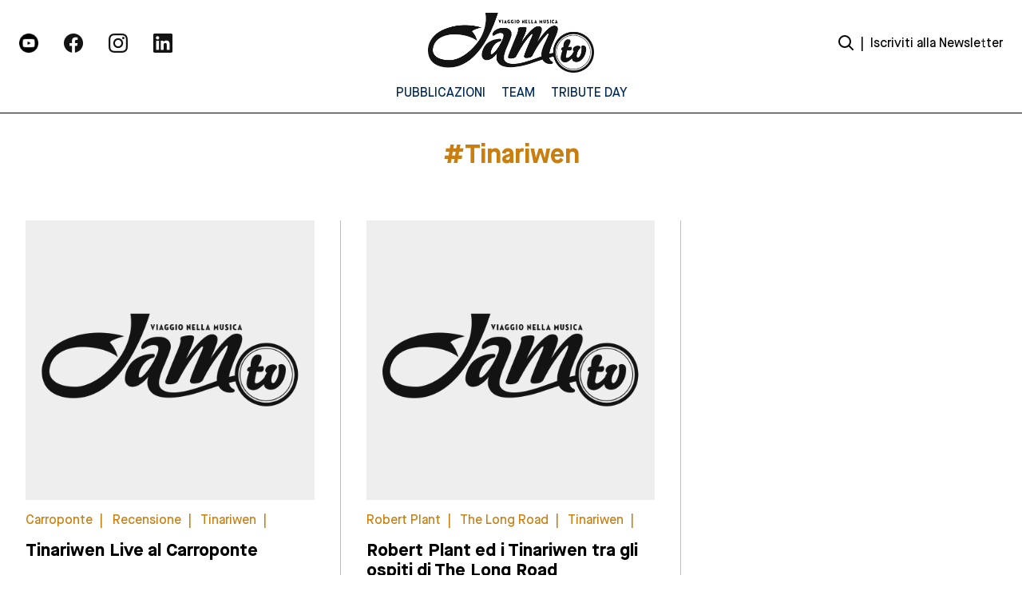

--- FILE ---
content_type: text/html; charset=UTF-8
request_url: https://jamtv.it/tag/tinariwen
body_size: 13761
content:
<!DOCTYPE html>
<html lang="it-IT">
	<head>
		<meta charset="UTF-8">
		<meta name="viewport" content="width=device-width, initial-scale=1">
		<link rel="profile" href="https://gmpg.org/xfn/11">
		<link rel="pingback" href="https://jamtv.it/xmlrpc.php">
		<link rel="dns-prefetch" href="//fonts.googleapis.com">
		<link rel="preconnect" href="https://fonts.gstatic.com/" crossorigin>
		<meta name='robots' content='index, follow, max-image-preview:large, max-snippet:-1, max-video-preview:-1' />
<script>
	window['gtag_enable_tcf_support'] = true;
</script>

	<!-- This site is optimized with the Yoast SEO plugin v25.2 - https://yoast.com/wordpress/plugins/seo/ -->
	<title>Tinariwen Archives - Jam TV | Viaggio nella Musica</title>
	<link rel="canonical" href="https://jamtv.it/tag/tinariwen" />
	<meta property="og:locale" content="it_IT" />
	<meta property="og:type" content="article" />
	<meta property="og:title" content="Tinariwen Archives - Jam TV | Viaggio nella Musica" />
	<meta property="og:url" content="https://jamtv.it/tag/tinariwen" />
	<meta property="og:site_name" content="Jam TV | Viaggio nella Musica" />
	<meta name="twitter:card" content="summary_large_image" />
	<script type="application/ld+json" class="yoast-schema-graph">{"@context":"https://schema.org","@graph":[{"@type":"CollectionPage","@id":"https://jamtv.it/tag/tinariwen","url":"https://jamtv.it/tag/tinariwen","name":"Tinariwen Archives - Jam TV | Viaggio nella Musica","isPartOf":{"@id":"https://jamtv.it/#website"},"breadcrumb":{"@id":"https://jamtv.it/tag/tinariwen#breadcrumb"},"inLanguage":"it-IT"},{"@type":"BreadcrumbList","@id":"https://jamtv.it/tag/tinariwen#breadcrumb","itemListElement":[{"@type":"ListItem","position":1,"name":"Home","item":"https://jamtv.it/"},{"@type":"ListItem","position":2,"name":"Tinariwen"}]},{"@type":"WebSite","@id":"https://jamtv.it/#website","url":"https://jamtv.it/","name":"Jam TV | Viaggio nella Musica","description":"","potentialAction":[{"@type":"SearchAction","target":{"@type":"EntryPoint","urlTemplate":"https://jamtv.it/?s={search_term_string}"},"query-input":{"@type":"PropertyValueSpecification","valueRequired":true,"valueName":"search_term_string"}}],"inLanguage":"it-IT"}]}</script>
	<!-- / Yoast SEO plugin. -->


<link rel='dns-prefetch' href='//static.addtoany.com' />
<link rel='dns-prefetch' href='//track.eadv.it' />
<script type="text/javascript" id="wpp-js" src="https://jamtv.it/wp-content/plugins/wordpress-popular-posts/assets/js/wpp.min.js?ver=7.3.1" data-sampling="0" data-sampling-rate="100" data-api-url="https://jamtv.it/wp-json/wordpress-popular-posts" data-post-id="0" data-token="03890d1e6d" data-lang="0" data-debug="0"></script>
<link rel="alternate" type="application/rss+xml" title="Jam TV | Viaggio nella Musica &raquo; Tinariwen Feed del tag" href="https://jamtv.it/tag/tinariwen/feed" />
<style id='wp-img-auto-sizes-contain-inline-css' type='text/css'>
img:is([sizes=auto i],[sizes^="auto," i]){contain-intrinsic-size:3000px 1500px}
/*# sourceURL=wp-img-auto-sizes-contain-inline-css */
</style>
<style id='wp-emoji-styles-inline-css' type='text/css'>

	img.wp-smiley, img.emoji {
		display: inline !important;
		border: none !important;
		box-shadow: none !important;
		height: 1em !important;
		width: 1em !important;
		margin: 0 0.07em !important;
		vertical-align: -0.1em !important;
		background: none !important;
		padding: 0 !important;
	}
/*# sourceURL=wp-emoji-styles-inline-css */
</style>
<style id='wp-block-library-inline-css' type='text/css'>
:root{--wp-block-synced-color:#7a00df;--wp-block-synced-color--rgb:122,0,223;--wp-bound-block-color:var(--wp-block-synced-color);--wp-editor-canvas-background:#ddd;--wp-admin-theme-color:#007cba;--wp-admin-theme-color--rgb:0,124,186;--wp-admin-theme-color-darker-10:#006ba1;--wp-admin-theme-color-darker-10--rgb:0,107,160.5;--wp-admin-theme-color-darker-20:#005a87;--wp-admin-theme-color-darker-20--rgb:0,90,135;--wp-admin-border-width-focus:2px}@media (min-resolution:192dpi){:root{--wp-admin-border-width-focus:1.5px}}.wp-element-button{cursor:pointer}:root .has-very-light-gray-background-color{background-color:#eee}:root .has-very-dark-gray-background-color{background-color:#313131}:root .has-very-light-gray-color{color:#eee}:root .has-very-dark-gray-color{color:#313131}:root .has-vivid-green-cyan-to-vivid-cyan-blue-gradient-background{background:linear-gradient(135deg,#00d084,#0693e3)}:root .has-purple-crush-gradient-background{background:linear-gradient(135deg,#34e2e4,#4721fb 50%,#ab1dfe)}:root .has-hazy-dawn-gradient-background{background:linear-gradient(135deg,#faaca8,#dad0ec)}:root .has-subdued-olive-gradient-background{background:linear-gradient(135deg,#fafae1,#67a671)}:root .has-atomic-cream-gradient-background{background:linear-gradient(135deg,#fdd79a,#004a59)}:root .has-nightshade-gradient-background{background:linear-gradient(135deg,#330968,#31cdcf)}:root .has-midnight-gradient-background{background:linear-gradient(135deg,#020381,#2874fc)}:root{--wp--preset--font-size--normal:16px;--wp--preset--font-size--huge:42px}.has-regular-font-size{font-size:1em}.has-larger-font-size{font-size:2.625em}.has-normal-font-size{font-size:var(--wp--preset--font-size--normal)}.has-huge-font-size{font-size:var(--wp--preset--font-size--huge)}.has-text-align-center{text-align:center}.has-text-align-left{text-align:left}.has-text-align-right{text-align:right}.has-fit-text{white-space:nowrap!important}#end-resizable-editor-section{display:none}.aligncenter{clear:both}.items-justified-left{justify-content:flex-start}.items-justified-center{justify-content:center}.items-justified-right{justify-content:flex-end}.items-justified-space-between{justify-content:space-between}.screen-reader-text{border:0;clip-path:inset(50%);height:1px;margin:-1px;overflow:hidden;padding:0;position:absolute;width:1px;word-wrap:normal!important}.screen-reader-text:focus{background-color:#ddd;clip-path:none;color:#444;display:block;font-size:1em;height:auto;left:5px;line-height:normal;padding:15px 23px 14px;text-decoration:none;top:5px;width:auto;z-index:100000}html :where(.has-border-color){border-style:solid}html :where([style*=border-top-color]){border-top-style:solid}html :where([style*=border-right-color]){border-right-style:solid}html :where([style*=border-bottom-color]){border-bottom-style:solid}html :where([style*=border-left-color]){border-left-style:solid}html :where([style*=border-width]){border-style:solid}html :where([style*=border-top-width]){border-top-style:solid}html :where([style*=border-right-width]){border-right-style:solid}html :where([style*=border-bottom-width]){border-bottom-style:solid}html :where([style*=border-left-width]){border-left-style:solid}html :where(img[class*=wp-image-]){height:auto;max-width:100%}:where(figure){margin:0 0 1em}html :where(.is-position-sticky){--wp-admin--admin-bar--position-offset:var(--wp-admin--admin-bar--height,0px)}@media screen and (max-width:600px){html :where(.is-position-sticky){--wp-admin--admin-bar--position-offset:0px}}

/*# sourceURL=wp-block-library-inline-css */
</style><style id='global-styles-inline-css' type='text/css'>
:root{--wp--preset--aspect-ratio--square: 1;--wp--preset--aspect-ratio--4-3: 4/3;--wp--preset--aspect-ratio--3-4: 3/4;--wp--preset--aspect-ratio--3-2: 3/2;--wp--preset--aspect-ratio--2-3: 2/3;--wp--preset--aspect-ratio--16-9: 16/9;--wp--preset--aspect-ratio--9-16: 9/16;--wp--preset--color--black: #000000;--wp--preset--color--cyan-bluish-gray: #abb8c3;--wp--preset--color--white: #ffffff;--wp--preset--color--pale-pink: #f78da7;--wp--preset--color--vivid-red: #cf2e2e;--wp--preset--color--luminous-vivid-orange: #ff6900;--wp--preset--color--luminous-vivid-amber: #fcb900;--wp--preset--color--light-green-cyan: #7bdcb5;--wp--preset--color--vivid-green-cyan: #00d084;--wp--preset--color--pale-cyan-blue: #8ed1fc;--wp--preset--color--vivid-cyan-blue: #0693e3;--wp--preset--color--vivid-purple: #9b51e0;--wp--preset--gradient--vivid-cyan-blue-to-vivid-purple: linear-gradient(135deg,rgb(6,147,227) 0%,rgb(155,81,224) 100%);--wp--preset--gradient--light-green-cyan-to-vivid-green-cyan: linear-gradient(135deg,rgb(122,220,180) 0%,rgb(0,208,130) 100%);--wp--preset--gradient--luminous-vivid-amber-to-luminous-vivid-orange: linear-gradient(135deg,rgb(252,185,0) 0%,rgb(255,105,0) 100%);--wp--preset--gradient--luminous-vivid-orange-to-vivid-red: linear-gradient(135deg,rgb(255,105,0) 0%,rgb(207,46,46) 100%);--wp--preset--gradient--very-light-gray-to-cyan-bluish-gray: linear-gradient(135deg,rgb(238,238,238) 0%,rgb(169,184,195) 100%);--wp--preset--gradient--cool-to-warm-spectrum: linear-gradient(135deg,rgb(74,234,220) 0%,rgb(151,120,209) 20%,rgb(207,42,186) 40%,rgb(238,44,130) 60%,rgb(251,105,98) 80%,rgb(254,248,76) 100%);--wp--preset--gradient--blush-light-purple: linear-gradient(135deg,rgb(255,206,236) 0%,rgb(152,150,240) 100%);--wp--preset--gradient--blush-bordeaux: linear-gradient(135deg,rgb(254,205,165) 0%,rgb(254,45,45) 50%,rgb(107,0,62) 100%);--wp--preset--gradient--luminous-dusk: linear-gradient(135deg,rgb(255,203,112) 0%,rgb(199,81,192) 50%,rgb(65,88,208) 100%);--wp--preset--gradient--pale-ocean: linear-gradient(135deg,rgb(255,245,203) 0%,rgb(182,227,212) 50%,rgb(51,167,181) 100%);--wp--preset--gradient--electric-grass: linear-gradient(135deg,rgb(202,248,128) 0%,rgb(113,206,126) 100%);--wp--preset--gradient--midnight: linear-gradient(135deg,rgb(2,3,129) 0%,rgb(40,116,252) 100%);--wp--preset--font-size--small: 13px;--wp--preset--font-size--medium: 20px;--wp--preset--font-size--large: 36px;--wp--preset--font-size--x-large: 42px;--wp--preset--spacing--20: 0.44rem;--wp--preset--spacing--30: 0.67rem;--wp--preset--spacing--40: 1rem;--wp--preset--spacing--50: 1.5rem;--wp--preset--spacing--60: 2.25rem;--wp--preset--spacing--70: 3.38rem;--wp--preset--spacing--80: 5.06rem;--wp--preset--shadow--natural: 6px 6px 9px rgba(0, 0, 0, 0.2);--wp--preset--shadow--deep: 12px 12px 50px rgba(0, 0, 0, 0.4);--wp--preset--shadow--sharp: 6px 6px 0px rgba(0, 0, 0, 0.2);--wp--preset--shadow--outlined: 6px 6px 0px -3px rgb(255, 255, 255), 6px 6px rgb(0, 0, 0);--wp--preset--shadow--crisp: 6px 6px 0px rgb(0, 0, 0);}:where(.is-layout-flex){gap: 0.5em;}:where(.is-layout-grid){gap: 0.5em;}body .is-layout-flex{display: flex;}.is-layout-flex{flex-wrap: wrap;align-items: center;}.is-layout-flex > :is(*, div){margin: 0;}body .is-layout-grid{display: grid;}.is-layout-grid > :is(*, div){margin: 0;}:where(.wp-block-columns.is-layout-flex){gap: 2em;}:where(.wp-block-columns.is-layout-grid){gap: 2em;}:where(.wp-block-post-template.is-layout-flex){gap: 1.25em;}:where(.wp-block-post-template.is-layout-grid){gap: 1.25em;}.has-black-color{color: var(--wp--preset--color--black) !important;}.has-cyan-bluish-gray-color{color: var(--wp--preset--color--cyan-bluish-gray) !important;}.has-white-color{color: var(--wp--preset--color--white) !important;}.has-pale-pink-color{color: var(--wp--preset--color--pale-pink) !important;}.has-vivid-red-color{color: var(--wp--preset--color--vivid-red) !important;}.has-luminous-vivid-orange-color{color: var(--wp--preset--color--luminous-vivid-orange) !important;}.has-luminous-vivid-amber-color{color: var(--wp--preset--color--luminous-vivid-amber) !important;}.has-light-green-cyan-color{color: var(--wp--preset--color--light-green-cyan) !important;}.has-vivid-green-cyan-color{color: var(--wp--preset--color--vivid-green-cyan) !important;}.has-pale-cyan-blue-color{color: var(--wp--preset--color--pale-cyan-blue) !important;}.has-vivid-cyan-blue-color{color: var(--wp--preset--color--vivid-cyan-blue) !important;}.has-vivid-purple-color{color: var(--wp--preset--color--vivid-purple) !important;}.has-black-background-color{background-color: var(--wp--preset--color--black) !important;}.has-cyan-bluish-gray-background-color{background-color: var(--wp--preset--color--cyan-bluish-gray) !important;}.has-white-background-color{background-color: var(--wp--preset--color--white) !important;}.has-pale-pink-background-color{background-color: var(--wp--preset--color--pale-pink) !important;}.has-vivid-red-background-color{background-color: var(--wp--preset--color--vivid-red) !important;}.has-luminous-vivid-orange-background-color{background-color: var(--wp--preset--color--luminous-vivid-orange) !important;}.has-luminous-vivid-amber-background-color{background-color: var(--wp--preset--color--luminous-vivid-amber) !important;}.has-light-green-cyan-background-color{background-color: var(--wp--preset--color--light-green-cyan) !important;}.has-vivid-green-cyan-background-color{background-color: var(--wp--preset--color--vivid-green-cyan) !important;}.has-pale-cyan-blue-background-color{background-color: var(--wp--preset--color--pale-cyan-blue) !important;}.has-vivid-cyan-blue-background-color{background-color: var(--wp--preset--color--vivid-cyan-blue) !important;}.has-vivid-purple-background-color{background-color: var(--wp--preset--color--vivid-purple) !important;}.has-black-border-color{border-color: var(--wp--preset--color--black) !important;}.has-cyan-bluish-gray-border-color{border-color: var(--wp--preset--color--cyan-bluish-gray) !important;}.has-white-border-color{border-color: var(--wp--preset--color--white) !important;}.has-pale-pink-border-color{border-color: var(--wp--preset--color--pale-pink) !important;}.has-vivid-red-border-color{border-color: var(--wp--preset--color--vivid-red) !important;}.has-luminous-vivid-orange-border-color{border-color: var(--wp--preset--color--luminous-vivid-orange) !important;}.has-luminous-vivid-amber-border-color{border-color: var(--wp--preset--color--luminous-vivid-amber) !important;}.has-light-green-cyan-border-color{border-color: var(--wp--preset--color--light-green-cyan) !important;}.has-vivid-green-cyan-border-color{border-color: var(--wp--preset--color--vivid-green-cyan) !important;}.has-pale-cyan-blue-border-color{border-color: var(--wp--preset--color--pale-cyan-blue) !important;}.has-vivid-cyan-blue-border-color{border-color: var(--wp--preset--color--vivid-cyan-blue) !important;}.has-vivid-purple-border-color{border-color: var(--wp--preset--color--vivid-purple) !important;}.has-vivid-cyan-blue-to-vivid-purple-gradient-background{background: var(--wp--preset--gradient--vivid-cyan-blue-to-vivid-purple) !important;}.has-light-green-cyan-to-vivid-green-cyan-gradient-background{background: var(--wp--preset--gradient--light-green-cyan-to-vivid-green-cyan) !important;}.has-luminous-vivid-amber-to-luminous-vivid-orange-gradient-background{background: var(--wp--preset--gradient--luminous-vivid-amber-to-luminous-vivid-orange) !important;}.has-luminous-vivid-orange-to-vivid-red-gradient-background{background: var(--wp--preset--gradient--luminous-vivid-orange-to-vivid-red) !important;}.has-very-light-gray-to-cyan-bluish-gray-gradient-background{background: var(--wp--preset--gradient--very-light-gray-to-cyan-bluish-gray) !important;}.has-cool-to-warm-spectrum-gradient-background{background: var(--wp--preset--gradient--cool-to-warm-spectrum) !important;}.has-blush-light-purple-gradient-background{background: var(--wp--preset--gradient--blush-light-purple) !important;}.has-blush-bordeaux-gradient-background{background: var(--wp--preset--gradient--blush-bordeaux) !important;}.has-luminous-dusk-gradient-background{background: var(--wp--preset--gradient--luminous-dusk) !important;}.has-pale-ocean-gradient-background{background: var(--wp--preset--gradient--pale-ocean) !important;}.has-electric-grass-gradient-background{background: var(--wp--preset--gradient--electric-grass) !important;}.has-midnight-gradient-background{background: var(--wp--preset--gradient--midnight) !important;}.has-small-font-size{font-size: var(--wp--preset--font-size--small) !important;}.has-medium-font-size{font-size: var(--wp--preset--font-size--medium) !important;}.has-large-font-size{font-size: var(--wp--preset--font-size--large) !important;}.has-x-large-font-size{font-size: var(--wp--preset--font-size--x-large) !important;}
/*# sourceURL=global-styles-inline-css */
</style>

<style id='classic-theme-styles-inline-css' type='text/css'>
/*! This file is auto-generated */
.wp-block-button__link{color:#fff;background-color:#32373c;border-radius:9999px;box-shadow:none;text-decoration:none;padding:calc(.667em + 2px) calc(1.333em + 2px);font-size:1.125em}.wp-block-file__button{background:#32373c;color:#fff;text-decoration:none}
/*# sourceURL=/wp-includes/css/classic-themes.min.css */
</style>
<link rel='stylesheet' id='yikes-inc-easy-mailchimp-public-styles-css' href='https://jamtv.it/wp-content/plugins/yikes-inc-easy-mailchimp-extender/public/css/yikes-inc-easy-mailchimp-extender-public.min.css' type='text/css' media='all' />
<link rel='stylesheet' id='jquery-datepicker-styles-css' href='https://jamtv.it/wp-content/plugins/yikes-inc-easy-mailchimp-extender/public/css/jquery-ui.min.css' type='text/css' media='all' />
<link rel='stylesheet' id='yikes-datepicker-styles-css' href='https://jamtv.it/wp-content/plugins/yikes-inc-easy-mailchimp-extender/public/css/yikes-datepicker-styles.min.css' type='text/css' media='all' />
<link rel='stylesheet' id='theme.css-css' href='https://jamtv.it/wp-content/plugins/popup-builder/public/css/theme.css' type='text/css' media='all' />
<link rel='stylesheet' id='main-style-css' href='https://jamtv.it/wp-content/themes/jamtv/dist/css/index.css' type='text/css' media='all' />
<link rel='stylesheet' id='addtoany-css' href='https://jamtv.it/wp-content/plugins/add-to-any/addtoany.min.css' type='text/css' media='all' />
<style id='addtoany-inline-css' type='text/css'>
.addtoany_list {
	display: flex;
    flex-direction: column;
	position: fixed;
}

.addtoany_shortcode {
	padding-left: 30%;
}

.a2a_svg {
	margin-bottom: 1rem;
    background-color: rgb(0 0 0) !important;
}
/*# sourceURL=addtoany-inline-css */
</style>
<script type="text/javascript" id="addtoany-core-js-before">
/* <![CDATA[ */
window.a2a_config=window.a2a_config||{};a2a_config.callbacks=[];a2a_config.overlays=[];a2a_config.templates={};a2a_localize = {
	Share: "Condividi",
	Save: "Salva",
	Subscribe: "Abbonati",
	Email: "Email",
	Bookmark: "Segnalibro",
	ShowAll: "espandi",
	ShowLess: "comprimi",
	FindServices: "Trova servizi",
	FindAnyServiceToAddTo: "Trova subito un servizio da aggiungere",
	PoweredBy: "Powered by",
	ShareViaEmail: "Condividi via email",
	SubscribeViaEmail: "Iscriviti via email",
	BookmarkInYourBrowser: "Aggiungi ai segnalibri",
	BookmarkInstructions: "Premi Ctrl+D o \u2318+D per mettere questa pagina nei preferiti",
	AddToYourFavorites: "Aggiungi ai favoriti",
	SendFromWebOrProgram: "Invia da qualsiasi indirizzo email o programma di posta elettronica",
	EmailProgram: "Programma di posta elettronica",
	More: "Di più&#8230;",
	ThanksForSharing: "Grazie per la condivisione!",
	ThanksForFollowing: "Thanks for following!"
};

let div = document.querySelector(".a2a_kit_size_24");
let title = document.querySelector(".section__social-share");

div.prepend(title);

//# sourceURL=addtoany-core-js-before
/* ]]> */
</script>
<script type="text/javascript" defer src="https://static.addtoany.com/menu/page.js" id="addtoany-core-js"></script>
<script type="text/javascript" src="https://jamtv.it/wp-includes/js/jquery/jquery.min.js" id="jquery-core-js"></script>
<script type="text/javascript" src="https://jamtv.it/wp-includes/js/jquery/jquery-migrate.min.js" id="jquery-migrate-js"></script>
<script type="text/javascript" defer src="https://jamtv.it/wp-content/plugins/add-to-any/addtoany.min.js" id="addtoany-jquery-js"></script>
<script type="text/javascript" id="yikes-easy-mc-ajax-js-extra">
/* <![CDATA[ */
var yikes_mailchimp_ajax = {"ajax_url":"https://jamtv.it/wp-admin/admin-ajax.php","page_data":"33858","interest_group_checkbox_error":"This field is required.","preloader_url":"https://jamtv.it/wp-content/plugins/yikes-inc-easy-mailchimp-extender/includes/images/ripple.svg","loading_dots":"https://jamtv.it/wp-content/plugins/yikes-inc-easy-mailchimp-extender/includes/images/bars.svg","ajax_security_nonce":"3edd85301a","feedback_message_placement":"before"};
//# sourceURL=yikes-easy-mc-ajax-js-extra
/* ]]> */
</script>
<script type="text/javascript" src="https://jamtv.it/wp-content/plugins/yikes-inc-easy-mailchimp-extender/public/js/yikes-mc-ajax-forms.min.js" id="yikes-easy-mc-ajax-js"></script>
<script type="text/javascript" id="form-submission-helpers-js-extra">
/* <![CDATA[ */
var form_submission_helpers = {"ajax_url":"https://jamtv.it/wp-admin/admin-ajax.php","preloader_url":"https://jamtv.it/wp-admin/images/wpspin_light.gif","countries_with_zip":{"US":"US","GB":"GB","CA":"CA","IE":"IE","CN":"CN","IN":"IN","AU":"AU","BR":"BR","MX":"MX","IT":"IT","NZ":"NZ","JP":"JP","FR":"FR","GR":"GR","DE":"DE","NL":"NL","PT":"PT","ES":"ES"},"page_data":"33858"};
//# sourceURL=form-submission-helpers-js-extra
/* ]]> */
</script>
<script type="text/javascript" src="https://jamtv.it/wp-content/plugins/yikes-inc-easy-mailchimp-extender/public/js/form-submission-helpers.min.js" id="form-submission-helpers-js"></script>
<script type="text/javascript" src="https://jamtv.it/wp-includes/js/jquery/ui/core.min.js" id="jquery-ui-core-js"></script>
<script type="text/javascript" src="https://jamtv.it/wp-includes/js/jquery/ui/datepicker.min.js" id="jquery-ui-datepicker-js"></script>
<script type="text/javascript" id="jquery-ui-datepicker-js-after">
/* <![CDATA[ */
jQuery(function(jQuery){jQuery.datepicker.setDefaults({"closeText":"Chiudi","currentText":"Oggi","monthNames":["Gennaio","Febbraio","Marzo","Aprile","Maggio","Giugno","Luglio","Agosto","Settembre","Ottobre","Novembre","Dicembre"],"monthNamesShort":["Gen","Feb","Mar","Apr","Mag","Giu","Lug","Ago","Set","Ott","Nov","Dic"],"nextText":"Prossimo","prevText":"Precedente","dayNames":["domenica","luned\u00ec","marted\u00ec","mercoled\u00ec","gioved\u00ec","venerd\u00ec","sabato"],"dayNamesShort":["Dom","Lun","Mar","Mer","Gio","Ven","Sab"],"dayNamesMin":["D","L","M","M","G","V","S"],"dateFormat":"dd/mm/yy","firstDay":1,"isRTL":false});});
//# sourceURL=jquery-ui-datepicker-js-after
/* ]]> */
</script>
<script type="text/javascript" id="yikes-datepicker-scripts-js-extra">
/* <![CDATA[ */
var datepicker_settings = {"rtl":"","month_names":["Gennaio","Febbraio","Marzo","Aprile","Maggio","Giugno","Luglio","Agosto","Settembre","Ottobre","Novembre","Dicembre"],"month_names_short":["Gen","Feb","Mar","Apr","Mag","Giu","Lug","Ago","Set","Ott","Nov","Dic"],"day_names":["domenica","luned\u00ec","marted\u00ec","mercoled\u00ec","gioved\u00ec","venerd\u00ec","sabato"],"day_names_short":["Dom","Lun","Mar","Mer","Gio","Ven","Sab"],"day_names_min":["D","L","M","M","G","V","S"],"first_day":"1","change_month":"","change_year":"","min_date":null,"max_date":null,"default_date":null,"number_of_months":"1","show_other_months":"","select_other_months":null,"show_anim":"","show_button_panel":""};
//# sourceURL=yikes-datepicker-scripts-js-extra
/* ]]> */
</script>
<script type="text/javascript" src="https://jamtv.it/wp-content/plugins/yikes-inc-easy-mailchimp-extender/public/js/yikes-datepicker-scripts.min.js" id="yikes-datepicker-scripts-js"></script>
<script type="text/javascript" id="Popup.js-js-before">
/* <![CDATA[ */
var sgpbPublicUrl = "https:\/\/jamtv.it\/wp-content\/plugins\/popup-builder\/public\/";
var SGPB_JS_LOCALIZATION = {"imageSupportAlertMessage":"Only image files supported","pdfSupportAlertMessage":"Only pdf files supported","areYouSure":"Are you sure?","addButtonSpinner":"L","audioSupportAlertMessage":"Only audio files supported (e.g.: mp3, wav, m4a, ogg)","publishPopupBeforeElementor":"Please, publish the popup before starting to use Elementor with it!","publishPopupBeforeDivi":"Please, publish the popup before starting to use Divi Builder with it!","closeButtonAltText":"Close"};
//# sourceURL=Popup.js-js-before
/* ]]> */
</script>
<script type="text/javascript" src="https://jamtv.it/wp-content/plugins/popup-builder/public/js/Popup.js" id="Popup.js-js"></script>
<script type="text/javascript" src="https://jamtv.it/wp-content/plugins/popup-builder/public/js/PopupConfig.js" id="PopupConfig.js-js"></script>
<script type="text/javascript" id="PopupBuilder.js-js-before">
/* <![CDATA[ */
var SGPB_POPUP_PARAMS = {"popupTypeAgeRestriction":"ageRestriction","defaultThemeImages":{"1":"https:\/\/jamtv.it\/wp-content\/plugins\/popup-builder\/public\/img\/theme_1\/close.png","2":"https:\/\/jamtv.it\/wp-content\/plugins\/popup-builder\/public\/img\/theme_2\/close.png","3":"https:\/\/jamtv.it\/wp-content\/plugins\/popup-builder\/public\/img\/theme_3\/close.png","5":"https:\/\/jamtv.it\/wp-content\/plugins\/popup-builder\/public\/img\/theme_5\/close.png","6":"https:\/\/jamtv.it\/wp-content\/plugins\/popup-builder\/public\/img\/theme_6\/close.png"},"homePageUrl":"https:\/\/jamtv.it\/","isPreview":false,"convertedIdsReverse":[],"dontShowPopupExpireTime":365,"conditionalJsClasses":[],"disableAnalyticsGeneral":false};
var SGPB_JS_PACKAGES = {"packages":{"current":1,"free":1,"silver":2,"gold":3,"platinum":4},"extensions":{"geo-targeting":false,"advanced-closing":false}};
var SGPB_JS_PARAMS = {"ajaxUrl":"https:\/\/jamtv.it\/wp-admin\/admin-ajax.php","nonce":"ad075cf0a9"};
//# sourceURL=PopupBuilder.js-js-before
/* ]]> */
</script>
<script type="text/javascript" src="https://jamtv.it/wp-content/plugins/popup-builder/public/js/PopupBuilder.js" id="PopupBuilder.js-js"></script>
<link rel="https://api.w.org/" href="https://jamtv.it/wp-json/" /><link rel="alternate" title="JSON" type="application/json" href="https://jamtv.it/wp-json/wp/v2/tags/4505" /><link rel="EditURI" type="application/rsd+xml" title="RSD" href="https://jamtv.it/xmlrpc.php?rsd" />
<meta name="generator" content="WordPress 6.9" />
<link href="https://track.eadv.it" rel="preconnect"><style>
    .eadv-billboard{min-height:100px;}@media screen and (min-width:990px){.eadv-billboard{min-height:250px;}}
    .eadv-in-content{min-height:400px;}@media screen and (min-width:990px){.eadv-in-content{min-height:250px;}}
    .eadv-aside{min-height:400px;}@media screen and (min-width:990px){.eadv-aside{min-height:600px;}}
    .eadv-related{min-height:900px;}
    .eadv-bottom{min-height:600px;}@media screen and (min-width: 990px){.eadv-bottom{min-height:250px;}}
    </style>            <style id="wpp-loading-animation-styles">@-webkit-keyframes bgslide{from{background-position-x:0}to{background-position-x:-200%}}@keyframes bgslide{from{background-position-x:0}to{background-position-x:-200%}}.wpp-widget-block-placeholder,.wpp-shortcode-placeholder{margin:0 auto;width:60px;height:3px;background:#dd3737;background:linear-gradient(90deg,#dd3737 0%,#571313 10%,#dd3737 100%);background-size:200% auto;border-radius:3px;-webkit-animation:bgslide 1s infinite linear;animation:bgslide 1s infinite linear}</style>
            <link rel="icon" href="https://jamtv.it/wp-content/uploads/2022/05/cropped-Frame-212-32x32.png" sizes="32x32" />
<link rel="icon" href="https://jamtv.it/wp-content/uploads/2022/05/cropped-Frame-212-192x192.png" sizes="192x192" />
<link rel="apple-touch-icon" href="https://jamtv.it/wp-content/uploads/2022/05/cropped-Frame-212-180x180.png" />
<meta name="msapplication-TileImage" content="https://jamtv.it/wp-content/uploads/2022/05/cropped-Frame-212-270x270.png" />

	</head>
	
	<body class="archive tag tag-tinariwen tag-4505 wp-theme-jamtv">
		<main id="main" class="site" data-template="tag">
			<div id="loader" class="fixed top-0 left-0 bottom-0 right-0 z2"></div>
			
<header class="header header--main fixed fluid left-0" role="banner">
  <div class="header__inner max-width-5 mx-auto flex flex-wrap items-center py2">

    <div class="header__social-wrapper col-6 md-col-4 px2 xs-hide sm-hide">
      
<ul class="block--social m0 p0 flex">
  

  <a target="_blank" href="https://www.youtube.com/c/JamTVit"><div class="section__image-container relative p1 md-mr2">
  <figure>
    <img width="512" height="512" src="https://jamtv.it/wp-content/uploads/2022/05/youtube.png" class="section__image-wrapper fluid" alt="" decoding="async" fetchpriority="high" srcset="https://jamtv.it/wp-content/uploads/2022/05/youtube.png 512w, https://jamtv.it/wp-content/uploads/2022/05/youtube-300x300.png 300w, https://jamtv.it/wp-content/uploads/2022/05/youtube-150x150.png 150w" sizes="(max-width: 512px) 100vw, 512px" />  </figure>
</div></a>

  

  <a target="_blank" href="https://www.facebook.com/JamTVit"><div class="section__image-container relative p1 md-mr2">
  <figure>
    <img width="48" height="48" src="https://jamtv.it/wp-content/uploads/2022/05/Facebook-Negative.png" class="section__image-wrapper fluid" alt="" decoding="async" />  </figure>
</div></a>

  

  <a target="_blank" href="https://www.instagram.com/jamtvit/"><div class="section__image-container relative p1 md-mr2">
  <figure>
    <img width="48" height="48" src="https://jamtv.it/wp-content/uploads/2022/05/Instagram-Negative.png" class="section__image-wrapper fluid" alt="" decoding="async" />  </figure>
</div></a>

  

  <a target="_blank" href="https://www.linkedin.com/company/jamtvit/"><div class="section__image-container relative p1 md-mr2">
  <figure>
    <img width="48" height="48" src="https://jamtv.it/wp-content/uploads/2022/05/LinkedIn-Negative.png" class="section__image-wrapper fluid" alt="" decoding="async" />  </figure>
</div></a>

  </ul>

    </div>

    <div class="header__logo-wrapper center col-6 md-col-4 px2">
      <a class="header__logo inline-block" href="https://jamtv.it/" rel="home">
        
  <figure>
    <img width="819" height="296" src="https://jamtv.it/wp-content/uploads/2022/05/Frame.png" class="contain-image" alt="" decoding="async" srcset="https://jamtv.it/wp-content/uploads/2022/05/Frame.png 819w, https://jamtv.it/wp-content/uploads/2022/05/Frame-300x108.png 300w, https://jamtv.it/wp-content/uploads/2022/05/Frame-768x278.png 768w" sizes="(max-width: 819px) 100vw, 819px" />  </figure>
      </a>
    </div>

    <div class="col-2 md-col-4 px2 xs-hide sm-hide flex justify-end items-center">
      <a class="button-search px1" href="#"><img class="" src="https://jamtv.it/wp-content/themes/jamtv/assets/icons/search.svg" alt=""></a> |
      <div class="section__newsletter sg-popup-id-53566 px1">Iscriviti alla Newsletter</div>
    </div>



    <div class="header__toggle-wrapper flex items-center justify-end col-6 px2 md-hide lg-hide">
      <a class="button-search px1" href="#"><img class="" src="https://jamtv.it/wp-content/themes/jamtv/assets/icons/search.svg" alt=""></a>
      <div class="header__toggle flex justify-center">
        <div class="bar relative"></div>
      </div>
    </div>
  </div>

  <div class="header__menu-wrapper center mx-auto col-6 md-col-4 px2 xs-hide sm-hide pb2">
    <nav class="header__nav" role="navigation">
      <div class="menu-main-menu-container"><ul id="menu-main-menu" class="menu menu--primary caps m0 p0"><li id="menu-item-20522" class="menu-item menu-item-type-custom menu-item-object-custom menu-item-20522"><a href="https://jamtv.it/pubblicazioni">Pubblicazioni</a></li>
<li id="menu-item-41710" class="menu-item menu-item-type-post_type menu-item-object-page menu-item-41710"><a href="https://jamtv.it/team">Team</a></li>
<li id="menu-item-54035" class="menu-item menu-item-type-post_type menu-item-object-page menu-item-54035"><a href="https://jamtv.it/tribute-day">Tribute Day</a></li>
</ul></div>    </nav>
  </div>
</header>

<div class="header--offcanvas fixed top-0 md-hide lg-hide overflow-hidden" role="navigation" data-enter-from="top">
  <nav class="header__nav" role="navigation">
    <div class="menu-main-menu-container"><ul id="menu-main-menu-1" class="menu menu--primary caps m0 p0"><li class="menu-item menu-item-type-custom menu-item-object-custom menu-item-20522"><a href="https://jamtv.it/pubblicazioni">Pubblicazioni</a></li>
<li class="menu-item menu-item-type-post_type menu-item-object-page menu-item-41710"><a href="https://jamtv.it/team">Team</a></li>
<li class="menu-item menu-item-type-post_type menu-item-object-page menu-item-54035"><a href="https://jamtv.it/tribute-day">Tribute Day</a></li>
</ul></div>  </nav>
  <div class="header__social-wrapper">
    
<ul class="block--social m0 p0 flex">
  

  <a target="_blank" href="https://www.youtube.com/c/JamTVit"><div class="section__image-container relative p1 md-mr2">
  <figure>
    <img width="512" height="512" src="https://jamtv.it/wp-content/uploads/2022/05/youtube.png" class="section__image-wrapper fluid" alt="" decoding="async" srcset="https://jamtv.it/wp-content/uploads/2022/05/youtube.png 512w, https://jamtv.it/wp-content/uploads/2022/05/youtube-300x300.png 300w, https://jamtv.it/wp-content/uploads/2022/05/youtube-150x150.png 150w" sizes="(max-width: 512px) 100vw, 512px" />  </figure>
</div></a>

  

  <a target="_blank" href="https://www.facebook.com/JamTVit"><div class="section__image-container relative p1 md-mr2">
  <figure>
    <img width="48" height="48" src="https://jamtv.it/wp-content/uploads/2022/05/Facebook-Negative.png" class="section__image-wrapper fluid" alt="" decoding="async" />  </figure>
</div></a>

  

  <a target="_blank" href="https://www.instagram.com/jamtvit/"><div class="section__image-container relative p1 md-mr2">
  <figure>
    <img width="48" height="48" src="https://jamtv.it/wp-content/uploads/2022/05/Instagram-Negative.png" class="section__image-wrapper fluid" alt="" decoding="async" />  </figure>
</div></a>

  

  <a target="_blank" href="https://www.linkedin.com/company/jamtvit/"><div class="section__image-container relative p1 md-mr2">
  <figure>
    <img width="48" height="48" src="https://jamtv.it/wp-content/uploads/2022/05/LinkedIn-Negative.png" class="section__image-wrapper fluid" alt="" decoding="async" />  </figure>
</div></a>

  </ul>

  </div>
  <div class="section__newsletter sg-popup-id-53566 px1">Iscriviti alla Newsletter</div>
</div>

<div class="header--search bg--light relative">
  <form class="search flex items-center px2 md-px3 max-width-4 mx-auto" action="https://jamtv.it/">
    <h2 class="pr2">Cerca</h2>
    <input class="input-search mr2" type="search" name="s" placeholder="Ricerca nelle pagine del sito">
    <button class="button-reset" type="submit" value="Search"><img class="" src="https://jamtv.it/wp-content/themes/jamtv/assets/icons/search.svg" alt=""></button>
  </form>
  <a class="button-close" href="#"><img src="https://jamtv.it/wp-content/themes/jamtv/assets/icons/close.svg" alt=""></a>
</div>

<div class="content-area">
  <div class="wrapper max-container">
    <h1 class="archive__title orange title center m0 pb3 md-pb4">#Tinariwen</h1>

  	  		<div class="page__list pb3 flex flex-wrap">
  			  				<div class="page__item col-12 md-col-4 pb2 md-pb4 px3">
  					
<article id="post-33858" class="px2 md-px0 relative post-33858 thought type-thought status-publish hentry tag-carroponte tag-recensione tag-tinariwen">
	    <div class="post__image relative"> <img class="cover-image" src="https://jamtv.it/wp-content/themes/jamtv/assets/images/cover.png" alt="">
      <a class="absolute left-0 right-0 top-0 bottom-0" href="https://jamtv.it/thought/tinariwen-live-al-carroponte"></a></div>

		<header class="post__header py2">
          <a class="post__tag" href="https://jamtv.it/tag/carroponte" title="Carroponte">Carroponte</a>
          <a class="post__tag" href="https://jamtv.it/tag/recensione" title="Recensione">Recensione</a>
          <a class="post__tag" href="https://jamtv.it/tag/tinariwen" title="Tinariwen">Tinariwen</a>
    		<h1 class="post__title title-s m0 py2"><a href="https://jamtv.it/thought/tinariwen-live-al-carroponte">Tinariwen Live al Carroponte</a></h1>
	</header>
</article>
  				</div>
  			  				<div class="page__item col-12 md-col-4 pb2 md-pb4 px3">
  					
<article id="post-34133" class="px2 md-px0 relative post-34133 thought type-thought status-publish hentry tag-robert-plant tag-the-long-road tag-tinariwen">
	    <div class="post__image relative"> <img class="cover-image" src="https://jamtv.it/wp-content/themes/jamtv/assets/images/cover.png" alt="">
      <a class="absolute left-0 right-0 top-0 bottom-0" href="https://jamtv.it/thought/robert-plant-ed-i-tinariwen-tra-gli-ospiti-di-the-long-road"></a></div>

		<header class="post__header py2">
          <a class="post__tag" href="https://jamtv.it/tag/robert-plant" title="Robert Plant">Robert Plant</a>
          <a class="post__tag" href="https://jamtv.it/tag/the-long-road" title="The Long Road">The Long Road</a>
          <a class="post__tag" href="https://jamtv.it/tag/tinariwen" title="Tinariwen">Tinariwen</a>
    		<h1 class="post__title title-s m0 py2"><a href="https://jamtv.it/thought/robert-plant-ed-i-tinariwen-tra-gli-ospiti-di-the-long-road">Robert Plant ed i Tinariwen tra gli ospiti di The Long Road</a></h1>
	</header>
</article>
  				</div>
  			  		</div>

  		<div class="block block--paginator clearfix max-width-5 mx-auto py3 col-12"></div>

  	  </div>
  </div>


			
<footer class="footer footer--main relative">
  <div class="wrapper bg--dark">
    <div class="max-width-5 mx-auto flex flex-wrap p2">
      <div class="col-12 md-col-2 px3 md-px2 mb2 md-mb0">
                  <div class="footer__logo-wrapper">
            
  <figure>
    <img width="443" height="160" src="https://jamtv.it/wp-content/uploads/2022/05/Frame-1.png" class="contain-image" alt="" decoding="async" loading="lazy" srcset="https://jamtv.it/wp-content/uploads/2022/05/Frame-1.png 443w, https://jamtv.it/wp-content/uploads/2022/05/Frame-1-300x108.png 300w" sizes="auto, (max-width: 443px) 100vw, 443px" />  </figure>
          </div>
              </div>
    </div>

  </div>
  <div class="wrapper bg--dark-alt">
    <div class="max-width-5 mx-auto flex justify-between items-center flex-wrap p2">

      <div class="header__social-wrapper col-12 md-col-4 px2 invert">
        
<ul class="block--social m0 p0 flex">
  

  <a target="_blank" href="https://www.youtube.com/c/JamTVit"><div class="section__image-container relative p1 md-mr2">
  <figure>
    <img width="512" height="512" src="https://jamtv.it/wp-content/uploads/2022/05/youtube.png" class="section__image-wrapper fluid" alt="" decoding="async" loading="lazy" srcset="https://jamtv.it/wp-content/uploads/2022/05/youtube.png 512w, https://jamtv.it/wp-content/uploads/2022/05/youtube-300x300.png 300w, https://jamtv.it/wp-content/uploads/2022/05/youtube-150x150.png 150w" sizes="auto, (max-width: 512px) 100vw, 512px" />  </figure>
</div></a>

  

  <a target="_blank" href="https://www.facebook.com/JamTVit"><div class="section__image-container relative p1 md-mr2">
  <figure>
    <img width="48" height="48" src="https://jamtv.it/wp-content/uploads/2022/05/Facebook-Negative.png" class="section__image-wrapper fluid" alt="" decoding="async" loading="lazy" />  </figure>
</div></a>

  

  <a target="_blank" href="https://www.instagram.com/jamtvit/"><div class="section__image-container relative p1 md-mr2">
  <figure>
    <img width="48" height="48" src="https://jamtv.it/wp-content/uploads/2022/05/Instagram-Negative.png" class="section__image-wrapper fluid" alt="" decoding="async" loading="lazy" />  </figure>
</div></a>

  

  <a target="_blank" href="https://www.linkedin.com/company/jamtvit/"><div class="section__image-container relative p1 md-mr2">
  <figure>
    <img width="48" height="48" src="https://jamtv.it/wp-content/uploads/2022/05/LinkedIn-Negative.png" class="section__image-wrapper fluid" alt="" decoding="async" loading="lazy" />  </figure>
</div></a>

  </ul>

      </div>

      <div class="col-12 md-col-9 px2 mb2 md-mb0 pt2 md-pb3">
                  <div class="footer__info wysiwyg font-xs text-t"><p>HI, FOLKS! Edizioni di Ezio Guaitamacchi s.r.l. - Via F.lli Cervi - Residenza Archi / Milano Due - 20090 Segrate<br />
Jam - Viaggio nella musica - Registrazione al Tribunale di Milano n. 107 del 5/3/1983 - Cod. fisc. e partita IVA 09301790151</p>
</div>
              </div>

              <div class="footer__copyright px2 mb2 md-mb0 md-py3 col-12 md-col-2 wysiwyg font-xs"><p><a href="https://jamtv.it/team">Chi siamo</a></p>
<p><a href="https://jamtv.it/contatti">Contatti</a></p>
<p><a href="https://jamtv.it/privacy-policy">Privacy Policy</a></p>
<p><a href="https://www.iubenda.com/privacy-policy/94183029/cookie-policy" target="_blank" rel="noopener">Cookie Policy</a></p>
<p><a href="https://jamtv.it/pubblicita" target="_blank" rel="noopener">Pubblicità</a></p>
</div>
      
      <div class="section__menu col-12 md-col-6 px2 mb2 md-mb0 font-xs">
              </div>

    </div>
  </div>


</footer>
			<!-- <script async defer src="https://maps.googleapis.com/maps/api/js?v=weekly&key=YOUR-KEY-HERE"></script> -->
		</main>
		<script type="speculationrules">
{"prefetch":[{"source":"document","where":{"and":[{"href_matches":"/*"},{"not":{"href_matches":["/wp-*.php","/wp-admin/*","/wp-content/uploads/*","/wp-content/*","/wp-content/plugins/*","/wp-content/themes/jamtv/*","/*\\?(.+)"]}},{"not":{"selector_matches":"a[rel~=\"nofollow\"]"}},{"not":{"selector_matches":".no-prefetch, .no-prefetch a"}}]},"eagerness":"conservative"}]}
</script>
<div class="sgpb-main-popup-data-container-53566" style="position:fixed;opacity: 0;filter: opacity(0%);transform: scale(0);">
							<div class="sg-popup-builder-content" id="sg-popup-content-wrapper-53566" data-id="53566" data-events="{&quot;0&quot;:{&quot;param&quot;:&quot;click&quot;,&quot;operator&quot;:&quot;defaultClickClassName&quot;,&quot;value&quot;:&quot;sg-popup-id-53566&quot;,&quot;hiddenOption&quot;:[]},&quot;2&quot;:{&quot;param&quot;:&quot;click&quot;},&quot;3&quot;:{&quot;param&quot;:&quot;hover&quot;},&quot;4&quot;:{&quot;param&quot;:&quot;confirm&quot;}}" data-options="[base64]">
								<div class="sgpb-popup-builder-content-53566 sgpb-popup-builder-content-html"><div class="sgpb-main-html-content-wrapper"><p><img class="center mx-auto wp-image-46010 alignnone" src="https://jamtv.it/wp-content/uploads/2022/05/Frame-300x108.png" alt="" width="236" height="85" /></p>
<h2 style="text-align: left;">Iscriviti alla Newsletter</h2>
<p style="text-align: left;">Vuoi rimanere sempre aggiornato su rock e dintorni? Iscriviti alla nostra newsletter<br />
per ricevere tutte le settimane nuovi video, contenuti esclusivi, interviste e tanto altro!</p>
<p>
	<section id="yikes-mailchimp-container-1" class="yikes-mailchimp-container yikes-mailchimp-container-1 ">
				<form id="newsletter-1" class="yikes-easy-mc-form yikes-easy-mc-form-1  " method="POST" data-attr-form-id="1">

													<label for="yikes-easy-mc-form-1-EMAIL"  class="EMAIL-label yikes-mailchimp-field-required ">

										<!-- dictate label visibility -->
																					<span class="EMAIL-label">
												Email Address											</span>
										
										<!-- Description Above -->
										
										<input id="yikes-easy-mc-form-1-EMAIL"  name="EMAIL"  placeholder=""  class="yikes-easy-mc-email "  required="required" type="email"  value="">

										<!-- Description Below -->
										
									</label>
																		<label for="yikes-easy-mc-form-1-FNAME"  class="FNAME-label ">

										<!-- dictate label visibility -->
																					<span class="FNAME-label">
												Nome											</span>
										
										<!-- Description Above -->
										
										<input id="yikes-easy-mc-form-1-FNAME"  name="FNAME"  placeholder=""  class="yikes-easy-mc-text "   type="text"  value="">

										<!-- Description Below -->
										
									</label>
																		<label for="yikes-easy-mc-form-1-LNAME"  class="LNAME-label ">

										<!-- dictate label visibility -->
																					<span class="LNAME-label">
												Cognome											</span>
										
										<!-- Description Above -->
										
										<input id="yikes-easy-mc-form-1-LNAME"  name="LNAME"  placeholder=""  class="yikes-easy-mc-text "   type="text"  value="">

										<!-- Description Below -->
										
									</label>
																		<label for="yikes-easy-mc-form-1-COMPLEANNO"  class="COMPLEANNO-label ">

										<!-- dictate label visibility -->
																					<span class="COMPLEANNO-label">
												Data di nascita											</span>
										
										<!-- Description Above -->
										
										<input id="yikes-easy-mc-form-1-COMPLEANNO"  name="COMPLEANNO"  placeholder=""  class="yikes-easy-mc-birthday "   type="text"  data-attr-type="birthday"  value="" data-date-format="dd/mm">

										<!-- Description Below -->
										
									</label>
									
				<!-- Honeypot Trap -->
				<input type="hidden" name="yikes-mailchimp-honeypot" id="yikes-mailchimp-honeypot-1" value="">

				<!-- List ID -->
				<input type="hidden" name="yikes-mailchimp-associated-list-id" id="yikes-mailchimp-associated-list-id-1" value="0e5bc93ac5">

				<!-- The form that is being submitted! Used to display error/success messages above the correct form -->
				<input type="hidden" name="yikes-mailchimp-submitted-form" id="yikes-mailchimp-submitted-form-1" value="1">

				<!-- Submit Button -->
				<button type="submit" class="yikes-easy-mc-submit-button yikes-easy-mc-submit-button-1 btn btn-primary "> <span class="yikes-mailchimp-submit-button-span-text">Iscriviti</span></button>				<!-- Nonce Security Check -->
				<input type="hidden" id="yikes_easy_mc_new_subscriber_1" name="yikes_easy_mc_new_subscriber" value="4ef1ec76b6">
				<input type="hidden" name="_wp_http_referer" value="/tag/tinariwen" />
			</form>
			<!-- Mailchimp Form generated by Easy Forms for Mailchimp v6.8.10 (https://wordpress.org/plugins/yikes-inc-easy-mailchimp-extender/) -->

			</section>
	</p>
</div></div>
							</div>
						  </div><script type="text/javascript" src="https://track.eadv.it/jamtv.it.php" id="eadv_tracking_script-js"></script>
<script type="text/javascript" id="vendor-script-js-extra">
/* <![CDATA[ */
var directory_uri = {"template_uri":"https://jamtv.it/wp-content/themes/jamtv"};
//# sourceURL=vendor-script-js-extra
/* ]]> */
</script>
<script type="text/javascript" src="https://jamtv.it/wp-content/themes/jamtv/dist/bundle.js" id="vendor-script-js"></script>
<script id="wp-emoji-settings" type="application/json">
{"baseUrl":"https://s.w.org/images/core/emoji/17.0.2/72x72/","ext":".png","svgUrl":"https://s.w.org/images/core/emoji/17.0.2/svg/","svgExt":".svg","source":{"concatemoji":"https://jamtv.it/wp-includes/js/wp-emoji-release.min.js"}}
</script>
<script type="module">
/* <![CDATA[ */
/*! This file is auto-generated */
const a=JSON.parse(document.getElementById("wp-emoji-settings").textContent),o=(window._wpemojiSettings=a,"wpEmojiSettingsSupports"),s=["flag","emoji"];function i(e){try{var t={supportTests:e,timestamp:(new Date).valueOf()};sessionStorage.setItem(o,JSON.stringify(t))}catch(e){}}function c(e,t,n){e.clearRect(0,0,e.canvas.width,e.canvas.height),e.fillText(t,0,0);t=new Uint32Array(e.getImageData(0,0,e.canvas.width,e.canvas.height).data);e.clearRect(0,0,e.canvas.width,e.canvas.height),e.fillText(n,0,0);const a=new Uint32Array(e.getImageData(0,0,e.canvas.width,e.canvas.height).data);return t.every((e,t)=>e===a[t])}function p(e,t){e.clearRect(0,0,e.canvas.width,e.canvas.height),e.fillText(t,0,0);var n=e.getImageData(16,16,1,1);for(let e=0;e<n.data.length;e++)if(0!==n.data[e])return!1;return!0}function u(e,t,n,a){switch(t){case"flag":return n(e,"\ud83c\udff3\ufe0f\u200d\u26a7\ufe0f","\ud83c\udff3\ufe0f\u200b\u26a7\ufe0f")?!1:!n(e,"\ud83c\udde8\ud83c\uddf6","\ud83c\udde8\u200b\ud83c\uddf6")&&!n(e,"\ud83c\udff4\udb40\udc67\udb40\udc62\udb40\udc65\udb40\udc6e\udb40\udc67\udb40\udc7f","\ud83c\udff4\u200b\udb40\udc67\u200b\udb40\udc62\u200b\udb40\udc65\u200b\udb40\udc6e\u200b\udb40\udc67\u200b\udb40\udc7f");case"emoji":return!a(e,"\ud83e\u1fac8")}return!1}function f(e,t,n,a){let r;const o=(r="undefined"!=typeof WorkerGlobalScope&&self instanceof WorkerGlobalScope?new OffscreenCanvas(300,150):document.createElement("canvas")).getContext("2d",{willReadFrequently:!0}),s=(o.textBaseline="top",o.font="600 32px Arial",{});return e.forEach(e=>{s[e]=t(o,e,n,a)}),s}function r(e){var t=document.createElement("script");t.src=e,t.defer=!0,document.head.appendChild(t)}a.supports={everything:!0,everythingExceptFlag:!0},new Promise(t=>{let n=function(){try{var e=JSON.parse(sessionStorage.getItem(o));if("object"==typeof e&&"number"==typeof e.timestamp&&(new Date).valueOf()<e.timestamp+604800&&"object"==typeof e.supportTests)return e.supportTests}catch(e){}return null}();if(!n){if("undefined"!=typeof Worker&&"undefined"!=typeof OffscreenCanvas&&"undefined"!=typeof URL&&URL.createObjectURL&&"undefined"!=typeof Blob)try{var e="postMessage("+f.toString()+"("+[JSON.stringify(s),u.toString(),c.toString(),p.toString()].join(",")+"));",a=new Blob([e],{type:"text/javascript"});const r=new Worker(URL.createObjectURL(a),{name:"wpTestEmojiSupports"});return void(r.onmessage=e=>{i(n=e.data),r.terminate(),t(n)})}catch(e){}i(n=f(s,u,c,p))}t(n)}).then(e=>{for(const n in e)a.supports[n]=e[n],a.supports.everything=a.supports.everything&&a.supports[n],"flag"!==n&&(a.supports.everythingExceptFlag=a.supports.everythingExceptFlag&&a.supports[n]);var t;a.supports.everythingExceptFlag=a.supports.everythingExceptFlag&&!a.supports.flag,a.supports.everything||((t=a.source||{}).concatemoji?r(t.concatemoji):t.wpemoji&&t.twemoji&&(r(t.twemoji),r(t.wpemoji)))});
//# sourceURL=https://jamtv.it/wp-includes/js/wp-emoji-loader.min.js
/* ]]> */
</script>
	<script defer src="https://static.cloudflareinsights.com/beacon.min.js/vcd15cbe7772f49c399c6a5babf22c1241717689176015" integrity="sha512-ZpsOmlRQV6y907TI0dKBHq9Md29nnaEIPlkf84rnaERnq6zvWvPUqr2ft8M1aS28oN72PdrCzSjY4U6VaAw1EQ==" data-cf-beacon='{"version":"2024.11.0","token":"0e8092bfda6644319d74240e7b4a41ec","r":1,"server_timing":{"name":{"cfCacheStatus":true,"cfEdge":true,"cfExtPri":true,"cfL4":true,"cfOrigin":true,"cfSpeedBrain":true},"location_startswith":null}}' crossorigin="anonymous"></script>
</body>
</html>

<!-- Dynamic page generated in 0.135 seconds. -->
<!-- Cached page generated by WP-Super-Cache on 2026-01-18 21:47:22 -->

<!-- super cache -->

--- FILE ---
content_type: application/javascript
request_url: https://jamtv.it/wp-content/plugins/yikes-inc-easy-mailchimp-extender/public/js/yikes-datepicker-scripts.min.js
body_size: 97
content:
!function(t){function e(t){return{dateFormat:t,isRTL:datepicker_settings.rtl,dayNames:datepicker_settings.day_names,dayNamesMin:datepicker_settings.day_names_min,dayNamesShort:datepicker_settings.day_names_short,monthNames:datepicker_settings.month_names,monthNamesShort:datepicker_settings.month_names_short,firstDay:datepicker_settings.first_day,changeMonth:datepicker_settings.change_month,changeYear:datepicker_settings.change_year,yearRange:datepicker_settings.year_range,minDate:datepicker_settings.min_date,maxDate:datepicker_settings.max_date,defaultDate:datepicker_settings.default_date,numberOfMonths:"string"==typeof datepicker_settings.number_of_months?parseInt(datepicker_settings.number_of_months):datepicker_settings.number_of_months,showOtherMonths:datepicker_settings.show_other_months,selectOtherMonths:datepicker_settings.select_other_months,showAnim:datepicker_settings.show_anim,showButtonPanel:datepicker_settings.show_button_panel,beforeShowDay:"function"==typeof yikes_mc_before_show_day?yikes_mc_before_show_day:null}}function a(e,a){t(a).each(function(){this.id.length&&t(this).data("id",this.id)}),t(a).attr("id",""),e.attr("id",e.data("id"))}t(document).ready(function(){t("body").on("focus",'input[data-attr-type="date"]',function(){const s=t(this);a(s,'input[data-attr-type="date"]'),s.datepicker(e(s.data("date-format").replace("yyyy","yy"))),t("#ui-datepicker-div").removeClass("yikes-datepicker-hide-year")}),t("body").on("focus",'input[data-attr-type="birthday"]',function(){const s=t(this);a(s,'input[data-attr-type="birthday"]'),s.datepicker(e(s.data("date-format"))),t("#ui-datepicker-div").addClass("yikes-datepicker-hide-year")})})}(jQuery);